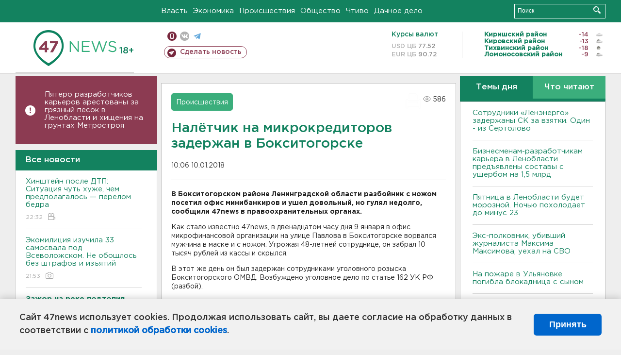

--- FILE ---
content_type: text/html; charset=UTF-8
request_url: https://47news.ru/articles/132597/
body_size: 17741
content:
<!DOCTYPE html>
<html xmlns="http://www.w3.org/1999/xhtml" prefix="og: http://ogp.me/ns#" lang="ru">
<head>
    <meta charset="UTF-8">
    <title>Налётчик на микрокредиторов задержан в Бокситогорске -- 10 января 2018 &#8250; Статьи &#8250;  47новостей из Ленинградской области</title>
    <meta name="viewport" content="width=device-width, initial-scale=1">
    <meta name="keywords" content="Ленинградская область, 47 новостей из Ленинградской области, власть, политика, бизнес, производство, общество, ЧП, происшествия, криминал, коммуникации, граница, среда обитания, досуг, культура, лесопромышленный комплекс, ЛПК Ленобласти, Северо-Европейский газопровод, СЕГ, Балтийская трубопроводная система, БТС, Бокситогорский район, Волосовский район, Волховский район, Всеволожский район, Выборгский район, Гатчинский район, Кингисеппский район, Киришский район, Кировский район, Лодейнопольский район, Ломоносовский район, Лужский район, Подпорожский район, Приозерский район, Сланцевский район, Сосновый Бор, Тихвинский район, Тосненский район, цитата дня, глас народа, 47News, Финляндия, Выборг, Форд-Всеволожск, ЛАЭС, Финский залив, Ладожское озеро, рыбаки на льдине">
    <meta name="description" content="В Бокситогорском районе Ленобласти разбойник с ножом посетил офис минибанкиров и ушел довольный, но гулял недолго.">
    <meta name="yandex-verification" content="60f81bf0b559655a">
    <meta name="yandex-verification" content="56562c0790546cc7">
    <meta name="google-site-verification" content="TFY-D1Ff-3Ecg_ZFNht2pYlTvtBeFznqqe2IVwvvYwk">
    <meta name="version" content="1.90.6">
    <meta property="og:title" content="Налётчик на микрокредиторов задержан в Бокситогорске">
    <meta property="og:type" content="article" >
    <meta property="og:url" content="https://47news.ru/articles/132597/" >
    <meta property="og:image" content="https://47news.ru//frontend/images/social/og_image.png" >
    <meta property="og:site_name" content="47 Новостей Ленинградской области" >
    <meta property="og:description" content="В Бокситогорском районе Ленобласти разбойник с ножом посетил офис минибанкиров и ушел довольный, но гулял недолго." >
        <link rel="apple-touch-icon" href="https://47news.ru/frontend/favicon/apple-touch-icon.png">
    <link rel="apple-touch-icon" sizes="57x57" href="https://47news.ru/frontend/favicon/apple-touch-icon-57x57.png">
    <link rel="apple-touch-icon" sizes="60x60" href="https://47news.ru/frontend/favicon/apple-touch-icon-60x60.png">
    <link rel="apple-touch-icon" sizes="72x72" href="https://47news.ru/frontend/favicon/apple-touch-icon-72x72.png">
    <link rel="apple-touch-icon" sizes="76x76" href="https://47news.ru/frontend/favicon/apple-touch-icon-76x76.png">
    <link rel="apple-touch-icon" sizes="114x114" href="https://47news.ru/frontend/favicon/apple-touch-icon-114x114.png">
    <link rel="apple-touch-icon" sizes="180x180" href="https://47news.ru/frontend/favicon/apple-touch-icon-180x180.png">
    <link rel="icon" type="image/png" sizes="16x16" href="https://47news.ru/frontend/favicon/favicon-16x16.png">
    <link rel="icon" type="image/png" sizes="32x32" href="https://47news.ru/frontend/favicon/favicon-32x32.png">
    <link rel="icon" type="image/png" sizes="192x192" href="https://47news.ru/frontend/favicon/android-chrome-192x192.png">
    <link rel="manifest" href="https://47news.ru/frontend/favicon/site.webmanifest">
    <link rel="mask-icon" href="https://47news.ru/frontend/favicon/safari-pinned-tab.svg" color="#1f9c75">
    <link rel="shortcut icon" href="https://47news.ru/frontend/favicon/favicon.ico">
    <meta name="msapplication-TileColor" content="#00aba9">
    <meta name="msapplication-TileImage" content="https://47news.ru/frontend/favicon/mstile-144x144.png">
    <meta name="msapplication-config" content="https://47news.ru/frontend/favicon/browserconfig.xml">
    <meta name="theme-color" content="#ffffff">
    <script>
        var timerMainBannerId = 0;
        var fqdn = '47news.ru';
        var scheme = 'https://';
        var domain_assets = 'https://47news.ru';
    </script>
            <!-- Yandex.Metrika counter -->
    <script>
        (function(m,e,t,r,i,k,a){ m[i]=m[i]||function() { (m[i].a=m[i].a||[]).push(arguments) };
            m[i].l=1*new Date();k=e.createElement(t),a=e.getElementsByTagName(t)[0],k.async=1,k.src=r,a.parentNode.insertBefore(k,a)})
        (window, document, "script", "https://mc.yandex.ru/metrika/tag.js", "ym");
        ym(5777860, "init", {
            clickmap:true,
            trackLinks:true,
            accurateTrackBounce:true,
            webvisor:true
        });
    </script>
    <noscript><div><img src="https://mc.yandex.ru/watch/5777860" style="position:absolute; left:-9999px;" alt=""></div></noscript>
    <!-- /Yandex.Metrika counter -->
    <!-- Adfox bidding -->
<script async src="https://yandex.ru/ads/system/header-bidding.js"></script>
    <script src="/frontend/adfox/adfox_bidding_main.js"></script>
<!-- Yandex Native Ads -->
<script>window.yaContextCb = window.yaContextCb || []</script>
<script src="https://yandex.ru/ads/system/context.js" async></script>
<!-- Adfox: END -->
    <script async src="https://jsn.24smi.net/smi.js" data-comment="traffic exchange network script: 24smi"></script>
    <script async src="https://cdn.tds.bid/bid.js" type="text/javascript"></script>
    <link href="/frontend/css/style.css" rel="stylesheet" type="text/css" >
    <link href="/frontend/fonts.css" rel="stylesheet" type="text/css" >
            <script src="https://47news.ru/frontend/js.jquery/jquery-1.12.4.min.js"></script>
        <script src="https://47news.ru/frontend/js.jquery/jquery.form.4.2.2.js"></script>
        <script src="https://47news.ru/frontend/js.jquery/jquery.mousewheel.js"></script>
        <script src="https://47news.ru/frontend/js.jquery/jquery.jscrollpane.min.js"></script>
        <link rel="stylesheet" href="https://47news.ru/frontend/js.jquery/jquery.jscrollpane.css" type="text/css">
        <script src="https://47news.ru/frontend/js.jquery/jquery.waitforimages.min.js"></script>
        <script src="/frontend/js.jquery/jquery.cookie.js"></script>
    <script>
        var GLOBAL_FEATURE_GREENHEAD_SCROLLABLE =  true ;
        var GLOBAL_FEATURE_BANNERHEIGHT_701 = 250;
    </script>
        <script src="/frontend/js.jquery/jquery.paginator.js?v=1.90.6"></script>
    <script src="/frontend/js/core.js?v=1.90.6"></script>
    <script src="/frontend/js/scripts.desktop.js?v=1.90.6"></script>
                    <link rel="stylesheet" href="/frontend/js.jquery/jquery.fancybox.min.css" type="text/css" >
        <script src="/frontend/js.jquery/jquery.fancybox.min.js"></script>
    <script id="greenswitcher">
        $(function(){
            $("#greenhead .district > span > a").on("click", function(){
                $("#greenhead .district .list").toggle();
            });
            $("#header, #content").on("click", function(){
                $("#greenhead .district .list").hide();
            });
        });
    </script>
</head>
<body>
<style>
    .cookie-consent {
        position: fixed;
        bottom: 0;
        left: 0;
        right: 0;
        background: #f1f1f1;
        padding: 25px 40px;
        box-shadow: 0 -2px 15px rgba(0,0,0,0.2);
        display: none;
        justify-content: space-between;
        align-items: center;
        z-index: 1000;
        min-height: 90px;
        box-sizing: border-box;
    }
    .cookie-consent-text {
        margin-right: 30px;
        font-size: 18px;
        line-height: 1.5;
        color: #333;
        flex-grow: 1;
    }
    .cookie-consent-link {
        color: #0066cc;
        text-decoration: none;
        font-weight: bold;
        white-space: nowrap;
    }
    .cookie-consent-link:hover {
        text-decoration: underline;
    }
    .cookie-consent-button {
        background: #0066cc;
        color: white;
        border: none;
        padding: 12px 24px;
        border-radius: 6px;
        cursor: pointer;
        font-size: 18px;
        font-weight: bold;
        min-width: 140px;
        transition: background 0.3s;
    }
    .cookie-consent-button:hover {
        background: #004d99;
    }
    @media (max-width: 768px) {
        .cookie-consent {
            flex-direction: column;
            padding: 20px;
            text-align: center;
        }
        .cookie-consent-text {
            margin-right: 0;
            margin-bottom: 20px;
        }
    }
</style>
<div class="cookie-consent" id="cookieConsent">
    <div class="cookie-consent-text">
        Сайт 47news использует cookies. Продолжая использовать сайт, вы даете согласие на обработку данных в соответствии с <a href="/pages/16/" class="cookie-consent-link">политикой обработки cookies</a>.
    </div>
    <button class="cookie-consent-button" id="cookieAcceptButton">Принять</button>
</div>
<script>
    document.addEventListener('DOMContentLoaded', function() {
        let cookieConsent = document.getElementById('cookieConsent');
        let acceptButton = document.getElementById('cookieAcceptButton');
        // Упрощенная проверка cookies без проблемных regexp
        function checkCookie() {
            let cookies = document.cookie.split(';');
            for(let i = 0; i < cookies.length; i++) {
                let cookie = cookies[i].trim();
                if(cookie.indexOf('cookieConsentAccepted=') === 0) {
                    return true;
                }
            }
            return false;
        }
        if(!checkCookie()) {
            console.log('consent display');
            cookieConsent.style.display = 'flex';
        }
        // Установка cookie на 6 месяцев
        function setConsentCookie() {
            let date = new Date();
            date.setMonth(date.getMonth() + 6);
            document.cookie = 'cookieConsentAccepted=true; expires=' + date.toUTCString() + '; path=/';
        }
        acceptButton.addEventListener('click', function() {
            console.log('set cookie');
            setConsentCookie();
            cookieConsent.style.display = 'none';
        });
    });
</script>
    <div
            class="abstract_banner topbanner_over_maindiv"
            data-adplace="place_701"
            data-comment="Панорама"
            style="max-height: 250px; ">
        <!--AdFox START-->
<!--47news.ru-->
<!--Площадка: 47news.ru / * / *-->
<!--Тип баннера: Панорама-->
<!--Расположение: верх страницы-->
<div id="adfox_head"></div>
<script>
    window.yaContextCb.push(()=>{
        Ya.adfoxCode.create({
            ownerId: 213964,
            containerId: 'adfox_head',
            params: {
                pp: 'g',
                ps: 'bohd',
                p2: 'fuav',
                puid1: ''
            }
        })
    })
</script>
    </div>
<div id="main">
        <div id="greenhead">
        <div class="wrapper">
                                                              <div class="menu" style="margin-left: 300px">
                <ul>
                    <li><a href="/rubrics/regime/">Власть</a></li>
                    <li><a href="/rubrics/economy/">Экономика</a></li>
                    <li><a href="/rubrics/emergency/">Происшествия</a></li>
                    <li><a href="/rubrics/society/">Общество</a></li>
                                        <li><a href="/plus/">Чтиво</a></li>                     <li><a href="/rubrics/dacha/">Дачное дело</a></li>
                                    </ul>
            </div>
            <div class="search" style="float: right">
                <form action="/search/" method="get">
                    <div class="input">
                        <input type="text" name="query" placeholder="Поиск" >
                        <button>Искать</button>
                    </div>
                </form>
            </div>
        </div>
    </div>
        <div id="header">
        <div class="wrapper">
            <div class="logo">
                <a href="/"><img src="https://47news.ru/frontend/images/logo_site.png" alt="Логотип 47 новостей"></a>
            </div>
            <div class="h18">
                <span style="vertical-align: sub; font-size: smaller">18+</span>
            </div>
            <div class="nets">
                <div class="fline">
                    <a href="https://m.47news.ru/?usemobile=1&noredir=1" class="mobile">Мобильная версия</a>
                    <a href="https://vk.com/news47rus" class="vk">вконтакте</a>
                    <a href="https://t.me/allnews47" class="tg">телеграм</a>
                                    </div>
                <div class="sline">
                    <a href="/articles/manage/" class="makenews">Сделать новость</a>
                </div>
            </div>
            <div class="currency">
                <span class="title">Курсы валют</span>
                <span class="row"><span>USD ЦБ</span> 77.52</span>
                <span class="row"><span>EUR ЦБ</span> 90.72</span>
            </div>
            <div class="weather">
                                    <ul>
                                                                                    <li>
                                    <b>Киришский район</b><span class="temp">-14</span><span class="i"><img width="15" src="https://47news.ru/frontend/images/weather/26n.png" alt="" ></span>
                                </li>
                                                                                                                <li>
                                    <b>Кировский район</b><span class="temp">-13</span><span class="i"><img width="15" src="https://47news.ru/frontend/images/weather/27n.png" alt="" ></span>
                                </li>
                                                                                                                <li>
                                    <b>Тихвинский район</b><span class="temp">-18</span><span class="i"><img width="15" src="https://47news.ru/frontend/images/weather/31n.png" alt="" ></span>
                                </li>
                                                                                                                <li>
                                    <b>Ломоносовский район</b><span class="temp">-9</span><span class="i"><img width="15" src="https://47news.ru/frontend/images/weather/27n.png" alt="" ></span>
                                </li>
                                                                                                                                                                                                                                                                                                                                                                                                                                                                                                                                                                                                                                                                                                                                                                                                                                                                                    </ul>
                            </div>
            <div class="clearfix"></div>
        </div>
    </div>
    <div id="content">
        <div class="wrapper">
                                    <div id="leftcol">
                                                                        <div class="notice" id="leftcol-notice">
                        <a href="/articles/281695/">Пятеро разработчиков карьеров арестованы за грязный песок в Ленобласти и хищения на грунтах Метростроя</a>
                    </div>
                                <a href="/articles/"><h3 class="ghead">Все новости</h3></a>
                <ul class="newslist verticalscrollplace">
                    		<li>
		<a href="/articles/281700/">
							Хинштейн после ДТП: Ситуация чуть хуже, чем предполагалось — перелом бедра
									<span class="cdate">
				22:32
								<span class="rep_icon"><img src="https://47news.ru/frontend/images/icons/ico_video.png"></span>			</span>
		</a>
	</li>
		<li>
		<a href="/articles/281699/">
							Экомилиция изучила 33 самосвала под Всеволожском. Не обошлось без штрафов и изъятий
									<span class="cdate">
				21:53
				<span class="rep_icon"><img src="https://47news.ru/frontend/images/icons/ico_photo.png"></span>							</span>
		</a>
	</li>
		<li>
		<a href="/articles/281698/">
							<b>Зажор на реке подтопил хозпостройки в деревне Большой Сабск</b>
									<span class="cdate">
				21:31
								<span class="rep_icon"><img src="https://47news.ru/frontend/images/icons/ico_video.png"></span>			</span>
		</a>
	</li>
		<li class="noborder">
		<a href="/articles/281697/">
							Белорус пытался взломать иномарку в Петербурге. Но сначала — почистил от снега
									<span class="cdate">
				20:52
				<span class="rep_icon"><img src="https://47news.ru/frontend/images/icons/ico_photo.png"></span>							</span>
		</a>
	</li>
			    <div
            class="abstract_banner b-block"
            data-adplace="place_201"
            data-comment="201"
            style="max-height: 400px; max-width: 240px;">
        <!--AdFox START-->
<!--47news.ru-->
<!--Площадка: 47news.ru / * / *-->
<!--Тип баннера: 240х400 слева-1-->
<!--Расположение: слева-1-->
<div id="adfox_163422008296913012"></div>
<script>
    window.yaContextCb.push(()=>{
        Ya.adfoxCode.create({
            ownerId: 213964,
            containerId: 'adfox_163422008296913012',
            params: {
                pp: 'jzf',
                ps: 'bohd',
                p2: 'foxk',
                puid1: ''
            }
        })
    })
</script>
<!-- 47news - RU - Adblocking - 300x600 -->
<!-- Invocation banner code for the requested adslot -->
<div id='crt-1293304-1'>
<script type='text/javascript'>callAdblock('crt-1293304-1',1293304,300,600);</script>
</div>
    </div>
		<li>
		<a href="/articles/281696/">
							Завершен ремонт в инфекционном отделении Волховской больницы. Лечебные боксы стали автономными
									<span class="cdate">
				20:30
											</span>
		</a>
	</li>
		<li>
		<a href="/articles/281694/">
							В Сосновом Бору новорожденных щенков выбросили в пакете на мороз
									<span class="cdate">
				20:12
				<span class="rep_icon"><img src="https://47news.ru/frontend/images/icons/ico_photo.png"></span>							</span>
		</a>
	</li>
		<li>
		<a href="/articles/281695/">
							<b>Пятеро разработчиков карьеров арестованы за грязный песок в Ленобласти и хищения на грунтах Метростроя</b>
									<span class="cdate">
				19:51
				<span class="rep_icon"><img src="https://47news.ru/frontend/images/icons/ico_photo.png"></span>				<span class="rep_icon"><img src="https://47news.ru/frontend/images/icons/ico_video.png"></span>			</span>
		</a>
	</li>
		<li>
		<a href="/articles/281690/">
							В школе Мурино заработает вход по биометрии 
									<span class="cdate">
				19:29
								<span class="rep_icon"><img src="https://47news.ru/frontend/images/icons/ico_video.png"></span>			</span>
		</a>
	</li>
		<li>
		<a href="/articles/281693/">
							Поджигателю иномарки в Сестрорецке назначили запрет определенных действий
									<span class="cdate">
				19:11
											</span>
		</a>
	</li>
		<li>
		<a href="/articles/281692/">
							<b>Посредник изолирован дома за полмиллиона взяток сотрудникам Ленэнерго</b>
									<span class="cdate">
				18:58
											</span>
		</a>
	</li>
		<li>
		<a href="/articles/281689/">
							От коньков до волейбола. Чем заняться в Ленобласти на выходных
									<span class="cdate">
				18:28
											</span>
		</a>
	</li>
		<li>
		<a href="/articles/281688/">
							"На выходных обещают до минус 25". "Ночлежка" собирает спасательные одеяла для бездомных в Петербурге и Москве
									<span class="cdate">
				18:10
											</span>
		</a>
	</li>
		<li>
		<a href="/articles/281687/">
							Макрон: В Средиземном море задержан танкер, следовавший из России
									<span class="cdate">
				17:59
											</span>
		</a>
	</li>
		<li>
		<a href="/articles/281686/">
							Глава Кузбасса после гибели младенцев в роддоме упрекнул матерей во вредных привычках
									<span class="cdate">
				17:37
											</span>
		</a>
	</li>
		<li>
		<a href="/articles/281685/">
							Лурье получила квартиру, но будет дальше судиться с Долиной
									<span class="cdate">
				17:14
											</span>
		</a>
	</li>
		<li>
		<a href="/articles/281684/">
							<b>Сотрудники «Ленэнерго» задержаны СК за взятки. Один - из Сертолово</b>
									<span class="cdate">
				16:55
											</span>
		</a>
	</li>
		<li>
		<a href="/articles/281681/">
							В Кудрово открывается детсад для 110 воспитанников
									<span class="cdate">
				16:25
											</span>
		</a>
	</li>
		<li>
		<a href="/articles/281679/">
							Полеты без паспорта между Шереметьево и Пулково разрешат 1 июня. Но это эксперимент
									<span class="cdate">
				16:10
											</span>
		</a>
	</li>
		<li>
		<a href="/articles/281676/">
							Второе ЧП в Татарстане. Лицеист подмешал химию в газировку и угостил одноклассников
									<span class="cdate">
				15:54
											</span>
		</a>
	</li>
		<li>
		<a href="/articles/281678/">
							Возбуждено дело после смертельного конфликта в петербургском "Сити Молле". Камера сняла, что предшествовало этому 
									<span class="cdate">
				15:40
								<span class="rep_icon"><img src="https://47news.ru/frontend/images/icons/ico_video.png"></span>			</span>
		</a>
	</li>
		<li>
		<a href="/articles/281677/">
							<b>Бизнесменам-разработчикам карьера в Ленобласти предъявлены составы с ущербом на 1,5 млрд</b>
									<span class="cdate">
				15:25
								<span class="rep_icon"><img src="https://47news.ru/frontend/images/icons/ico_video.png"></span>			</span>
		</a>
	</li>
		<li>
		<a href="/articles/281675/">
							В Петербурге арестовали водителя, сбившего с ног инспектора (видео) 
									<span class="cdate">
				15:05
								<span class="rep_icon"><img src="https://47news.ru/frontend/images/icons/ico_video.png"></span>			</span>
		</a>
	</li>
		<li>
		<a href="/articles/281674/">
							<b>Пятница в Ленобласти будет морозной. Ночью похолодает до минус 23</b>
									<span class="cdate">
				14:50
				<span class="rep_icon"><img src="https://47news.ru/frontend/images/icons/ico_photo.png"></span>							</span>
		</a>
	</li>
		<li>
		<a href="/articles/281673/">
							Устроивший ЧП в лицее в Нижнекамске в больнице. Перед нападением на работницу у него произошел конфликт
									<span class="cdate">
				14:36
				<span class="rep_icon"><img src="https://47news.ru/frontend/images/icons/ico_photo.png"></span>							</span>
		</a>
	</li>
		<li>
		<a href="/articles/281671/">
							Хинштейн попал в ДТП. Машину занесло и выбросило на обочину
									<span class="cdate">
				13:58
				<span class="rep_icon"><img src="https://47news.ru/frontend/images/icons/ico_photo.png"></span>							</span>
		</a>
	</li>
		<li>
		<a href="/articles/281670/">
							<b>Экс-полковник, убивший журналиста Максима Максимова, уехал на СВО</b>
									<span class="cdate">
				13:40
											</span>
		</a>
	</li>
		<li>
		<a href="/articles/281669/">
							<b>НЭО ищет того, кто изучит участок у Таменгонта на предмет строительства комплекса по переработке отходов</b>
									<span class="cdate">
				13:26
											</span>
		</a>
	</li>
		<li>
		<a href="/articles/281668/">
							В Кронштадте планируют проводить испытания беспилотных авиасистем
									<span class="cdate">
				13:15
											</span>
		</a>
	</li>
		<li>
		<a href="/articles/281667/">
							Среди погибших при столкновении поездов в Испании оказалась россиянка
									<span class="cdate">
				12:59
											</span>
		</a>
	</li>
		<li>
		<a href="/articles/281665/">
							Песков: Перечисляемый РФ в "Совет мира" $1 млрд должен пойти на восстановление Палестины
									<span class="cdate">
				12:45
											</span>
		</a>
	</li>
		<li>
		<a href="/articles/281666/">
							<b>На пожаре в Ульяновке погибла блокадница с сыном</b>
									<span class="cdate">
				12:32
				<span class="rep_icon"><img src="https://47news.ru/frontend/images/icons/ico_photo.png"></span>							</span>
		</a>
	</li>
		<li>
		<a href="/articles/281664/">
							Переговоры Путина с Уиткоффом и Кушнером начнутся поздно и могут уйти в ночь
									<span class="cdate">
				12:28
											</span>
		</a>
	</li>
		<li>
		<a href="/articles/281662/">
							В Ленобласти беременные смогут бесплатно пройти неинвазивное пренатальное тестирование
									<span class="cdate">
				11:40
											</span>
		</a>
	</li>
		<li>
		<a href="/articles/281661/">
							 "OBI Россия" станет "DOM Лента"
									<span class="cdate">
				11:25
											</span>
		</a>
	</li>
		<li>
		<a href="/articles/281660/">
							Заметил прохожий. Полиция задержала поджигателя иномарки в Сестрорецке
									<span class="cdate">
				11:10
											</span>
		</a>
	</li>
		<li>
		<a href="/articles/281659/">
							<b>В Петербурге школьница залила мужчину перцовкой за замечание и попала под уголовное дело</b>
									<span class="cdate">
				10:58
											</span>
		</a>
	</li>
		<li>
		<a href="/articles/281657/">
							Один человек попал в больницу после пожара в поселке Кингисеппский. Просто загорелся матрас
									<span class="cdate">
				10:40
											</span>
		</a>
	</li>
		<li>
		<a href="/articles/281658/">
							<b>ЧП в Нижнекамске. Ученик взорвал петарды в лицее и ранил уборщицу</b>
									<span class="cdate">
				10:26
				<span class="rep_icon"><img src="https://47news.ru/frontend/images/icons/ico_photo.png"></span>							</span>
		</a>
	</li>
		<li>
		<a href="/articles/281656/">
							СМИ: Трамп может предложить жителям Гренландии по 1 млн долларов
									<span class="cdate">
				10:16
											</span>
		</a>
	</li>
		<li>
		<a href="/articles/281655/">
							<b>В "самой идеальной деревне Ленобласти" задержали курьера — пособника мошенников</b>
									<span class="cdate">
				09:53
				<span class="rep_icon"><img src="https://47news.ru/frontend/images/icons/ico_photo.png"></span>							</span>
		</a>
	</li>
		<li>
		<a href="/articles/281654/">
							<b>Генконсульство подтвердило, что в Босфоре нашли тело пловца Николая Свечникова</b>
									<span class="cdate">
				09:34
				<span class="rep_icon"><img src="https://47news.ru/frontend/images/icons/ico_photo.png"></span>							</span>
		</a>
	</li>
		<li>
		<a href="/articles/281653/">
							Силу пожаротушения наблюдали у Детской школы искусств во Всеволожске
									<span class="cdate">
				09:14
				<span class="rep_icon"><img src="https://47news.ru/frontend/images/icons/ico_photo.png"></span>							</span>
		</a>
	</li>
		<li>
		<a href="/articles/281652/">
							<b>После смертельного конфликта в петербургском "Сити Молле" ищут охранника</b>
									<span class="cdate">
				09:01
											</span>
		</a>
	</li>
		<li>
		<a href="/articles/281651/">
							<b>Москалькова: В Курской области нашли более 520 тел погибших</b>
									<span class="cdate">
				08:41
											</span>
		</a>
	</li>
		<li>
		<a href="/articles/281646/">
							В Раздолье отметила 91-летие узница фашизма
									<span class="cdate">
				00:37
				<span class="rep_icon"><img src="https://47news.ru/frontend/images/icons/ico_photo.png"></span>							</span>
		</a>
	</li>
		<li>
		<a href="/articles/281628/">
							Иностранцев, служивших в российской армии, хотят защитить от депортации
									<span class="cdate">
				00:15
											</span>
		</a>
	</li>
		<li>
		<a href="/articles/281650/">
							Погибших после удара ВСУ в Краснодарском крае стало больше
									<span class="cdate">
				23:46, 21.01.2026
											</span>
		</a>
	</li>
		<li>
		<a href="/articles/281645/">
							В карьере под Выборгом опять будут взрывы
									<span class="cdate">
				23:32, 21.01.2026
											</span>
		</a>
	</li>
		<li>
		<a href="/articles/281649/">
							<b>Путин: замороженные в США активы РФ пойдут на «Совет мира» и восстановление территорий, пострадавших при СВО</b>
									<span class="cdate">
				23:16, 21.01.2026
								<span class="rep_icon"><img src="https://47news.ru/frontend/images/icons/ico_video.png"></span>			</span>
		</a>
	</li>
		<li>
		<a href="/articles/281647/">
							Продлить часы работы детсадов. Путин предложил проработать этот вопрос
									<span class="cdate">
				22:55, 21.01.2026
											</span>
		</a>
	</li>
		<li>
		<a href="/articles/281648/">
							Двое погибли, горят резервуары с нефтепродуктами. Краснодарский край подвергся атаке
									<span class="cdate">
				22:29, 21.01.2026
											</span>
		</a>
	</li>
		<li>
		<a href="/articles/281644/">
							Путин потребовал быстрее запускать систему выплаты семьям единого пособия
									<span class="cdate">
				22:11, 21.01.2026
				<span class="rep_icon"><img src="https://47news.ru/frontend/images/icons/ico_photo.png"></span>							</span>
		</a>
	</li>
		<li>
		<a href="/articles/281639/">
							Законодатели Казахстана планируют запретить детям появляться в соцсетях
									<span class="cdate">
				21:56, 21.01.2026
											</span>
		</a>
	</li>
		<li>
		<a href="/articles/281633/">
							Госдума может ужесточить наказание за экономические преступления
									<span class="cdate">
				21:31, 21.01.2026
											</span>
		</a>
	</li>
		<li>
		<a href="/articles/281643/">
							Трамп считает, что Россия и Украина близки к мирной сделке
									<span class="cdate">
				21:14, 21.01.2026
											</span>
		</a>
	</li>
		<li>
		<a href="/articles/281635/">
							В России уже полгода замедляют Telegram
									<span class="cdate">
				20:58, 21.01.2026
											</span>
		</a>
	</li>
		<li>
		<a href="/articles/281642/">
							<b>В Петербурге нашли авиабомбу. Показываем процесс от транспортировки до уничтожения</b>
									<span class="cdate">
				20:30, 21.01.2026
				<span class="rep_icon"><img src="https://47news.ru/frontend/images/icons/ico_photo.png"></span>				<span class="rep_icon"><img src="https://47news.ru/frontend/images/icons/ico_video.png"></span>			</span>
		</a>
	</li>
		<li>
		<a href="/articles/281641/">
							Путин поручил Минстрою взяться за заснеженную Камчатку
									<span class="cdate">
				20:12, 21.01.2026
				<span class="rep_icon"><img src="https://47news.ru/frontend/images/icons/ico_photo.png"></span>							</span>
		</a>
	</li>
		<li>
		<a href="/articles/281632/">
							В Петербурге встретили первый самолет из Марокко. Рейсы будут три раза в неделю
									<span class="cdate">
				19:59, 21.01.2026
				<span class="rep_icon"><img src="https://47news.ru/frontend/images/icons/ico_photo.png"></span>							</span>
		</a>
	</li>
		<li>
		<a href="/articles/281640/">
							<b>Спасатели продолжают работать на месте сгоревшего ангара в Тельмана</b>
									<span class="cdate">
				19:25, 21.01.2026
								<span class="rep_icon"><img src="https://47news.ru/frontend/images/icons/ico_video.png"></span>			</span>
		</a>
	</li>
		<li>
		<a href="/articles/281638/">
							ФК "Ленинградец" вничью сыграл с "Волгой" на сборах в Турции
									<span class="cdate">
				19:09, 21.01.2026
				<span class="rep_icon"><img src="https://47news.ru/frontend/images/icons/ico_photo.png"></span>							</span>
		</a>
	</li>
		<li>
		<a href="/articles/281611/">
							<b>Показывать в плохом виде - неправильно. Фотографов попросили уйти с балкона в Госдуме, откуда видно депутатов</b>
									<span class="cdate">
				18:57, 21.01.2026
											</span>
		</a>
	</li>
		<li>
		<a href="/articles/281637/">
							В Тельмана после пожара искали в воздухе фенол, сажу и другие загрязняющие вещества
									<span class="cdate">
				18:41, 21.01.2026
											</span>
		</a>
	</li>
		<li>
		<a href="/articles/281627/">
							Комитет по дорожному хозяйству проверил, как убирают снег в Кировском районе
									<span class="cdate">
				18:23, 21.01.2026
								<span class="rep_icon"><img src="https://47news.ru/frontend/images/icons/ico_video.png"></span>			</span>
		</a>
	</li>
		<li>
		<a href="/articles/281634/">
							<b>Водителю стало плохо на КАД Петербурга. Он скончался в скорой </b>
									<span class="cdate">
				18:10, 21.01.2026
											</span>
		</a>
	</li>
		<li>
		<a href="/articles/281631/">
							Трамп о Гренландии: США не будут применять силу 
									<span class="cdate">
				17:51, 21.01.2026
											</span>
		</a>
	</li>
		<li>
		<a href="/articles/281630/">
							<b>Дрозденко рассказал, почему не начинается стройка метро до Кудрово</b>
									<span class="cdate">
				17:40, 21.01.2026
											</span>
		</a>
	</li>
		<li>
		<a href="/articles/281626/">
							18 домов, девять машин и сотни миллионов экс-замначальника ГУ ФСИН Петербурга и Ленобласти передадут государству
									<span class="cdate">
				17:25, 21.01.2026
											</span>
		</a>
	</li>
		<li>
		<a href="/articles/281625/">
							В поселке Ромашки простятся с бойцом. Он скончался после ранения 
									<span class="cdate">
				17:15, 21.01.2026
				<span class="rep_icon"><img src="https://47news.ru/frontend/images/icons/ico_photo.png"></span>							</span>
		</a>
	</li>
		<li>
		<a href="/articles/281624/">
							Губернатор Ленобласти – о Гатчине: «Я уже переехал. У меня там свой кабинет»
									<span class="cdate">
				17:00, 21.01.2026
											</span>
		</a>
	</li>
		<li>
		<a href="/articles/281623/">
							«Это и так с барского плеча». Губернатор Ленобласти рассказал о реставрации Выборга
									<span class="cdate">
				16:52, 21.01.2026
											</span>
		</a>
	</li>
		<li>
		<a href="/articles/281622/">
							«Отличников и так поощряют». Губернатор Ленобласти рассказал, кому государство должно дарить подарки на Новый год
									<span class="cdate">
				16:45, 21.01.2026
											</span>
		</a>
	</li>
		<li>
		<a href="/articles/281621/">
							На полигоне под Гатчиной будет зелёный холм, а не парк развлечений
									<span class="cdate">
				16:36, 21.01.2026
											</span>
		</a>
	</li>
		<li>
		<a href="/articles/281620/">
							<b>Дрозденко объяснил, почему сменил руководство комитета по транспорту</b>
									<span class="cdate">
				16:26, 21.01.2026
											</span>
		</a>
	</li>
		<li>
		<a href="/articles/281616/">
							Дрозденко показал и расшифровал логотип 100-летия Ленинградской области
									<span class="cdate">
				16:17, 21.01.2026
				<span class="rep_icon"><img src="https://47news.ru/frontend/images/icons/ico_photo.png"></span>							</span>
		</a>
	</li>
		<li>
		<a href="/articles/281619/">
							<b>Дрозденко: возможностей "застолбить и на халяву получить" землю все меньше</b>
									<span class="cdate">
				16:08, 21.01.2026
											</span>
		</a>
	</li>
		<li>
		<a href="/articles/281618/">
							Учительница, обвиняемая в совращении школьников в Петербурге, находится в психиатрической больнице 
									<span class="cdate">
				16:05, 21.01.2026
											</span>
		</a>
	</li>
		<li>
		<a href="/articles/281617/">
							Дрозденко признался, что не сам отвечает в соцсетях
									<span class="cdate">
				15:55, 21.01.2026
											</span>
		</a>
	</li>
		<li>
		<a href="/articles/281614/">
							<b>Дрозденко назвал завод Ленобласти, где есть сложности</b>
									<span class="cdate">
				15:42, 21.01.2026
											</span>
		</a>
	</li>
		<li>
		<a href="/articles/281615/">
							<b>Как заходили за взятками «Ленэнерго» на полмиллиона. Задержаны двое </b>
									<span class="cdate">
				15:38, 21.01.2026
								<span class="rep_icon"><img src="https://47news.ru/frontend/images/icons/ico_video.png"></span>			</span>
		</a>
	</li>
		<li>
		<a href="/articles/281613/">
							<b>Сбежал из военного госпиталя и получил пулю в колено в Коммунаре - видео задержания человека с ножом</b>
									<span class="cdate">
				15:30, 21.01.2026
								<span class="rep_icon"><img src="https://47news.ru/frontend/images/icons/ico_video.png"></span>			</span>
		</a>
	</li>
		<li>
		<a href="/articles/281612/">
							<b>Глава Ленобласти хочет заставить депутатов работать. Хотя бы перед выборами</b>
									<span class="cdate">
				15:20, 21.01.2026
											</span>
		</a>
	</li>
		<li>
		<a href="/articles/281610/">
							Муниципальную реформу Ленобласти немного подвинули. Теперь – до 2030 года
									<span class="cdate">
				15:13, 21.01.2026
											</span>
		</a>
	</li>
		<li>
		<a href="/articles/281608/">
							Губернатор Ленобласти хочет введения заградительных пошлин на корунд и ферросплав
									<span class="cdate">
				15:07, 21.01.2026
											</span>
		</a>
	</li>
		<li>
		<a href="/articles/281609/">
							<b>На обысках в «Ленэнерго» в Петербурге ищут полмиллиона взятки за свет для недвижимости и билбордов</b>
									<span class="cdate">
				14:58, 21.01.2026
											</span>
		</a>
	</li>
		<li>
		<a href="/articles/281607/">
							Дрозденко о взаимоотношениях с Газпромом: «Мы не халявщики, а партнёры»
									<span class="cdate">
				14:50, 21.01.2026
											</span>
		</a>
	</li>
		<li>
		<a href="/articles/281606/">
							<b>"Волшебства здесь не может быть". Губернатор Ленобласти предрек повышение цен на капремонт</b>
									<span class="cdate">
				14:41, 21.01.2026
				<span class="rep_icon"><img src="https://47news.ru/frontend/images/icons/ico_photo.png"></span>							</span>
		</a>
	</li>
		<li>
		<a href="/articles/281605/">
							<b>Дрозденко намекнул, что сосед-губернатор Филимонов повлиял на алкостатистику Ленобласти</b>
									<span class="cdate">
				14:31, 21.01.2026
											</span>
		</a>
	</li>
		<li>
		<a href="/articles/281602/">
							<b>Стала известна дата встречи Уиткоффа и Путина</b>
									<span class="cdate">
				14:22, 21.01.2026
											</span>
		</a>
	</li>
		<li>
		<a href="/articles/281603/">
							Банки смогут отказаться от проверки целевого использования ряда кредитов
									<span class="cdate">
				14:07, 21.01.2026
											</span>
		</a>
	</li>
		<li>
		<a href="/articles/281601/">
							<b>В Ленобласти усилится мороз</b>
									<span class="cdate">
				13:52, 21.01.2026
				<span class="rep_icon"><img src="https://47news.ru/frontend/images/icons/ico_photo.png"></span>							</span>
		</a>
	</li>
		<li>
		<a href="/articles/281599/">
							Безработный c перцовым баллончиком вырвал сумку у женщины в Тосно
									<span class="cdate">
				13:28, 21.01.2026
											</span>
		</a>
	</li>
		<li>
		<a href="/articles/281600/">
							<b>У задержанного за грязный карьер в Ленобласти нашли паспорт Украины и бумаги на виллу в Прибалтике</b>
									<span class="cdate">
				13:26, 21.01.2026
											</span>
		</a>
	</li>
		<li>
		<a href="/articles/281598/">
							<b>Здание обрушилось в Новосибирске, известно о двоих пострадавших</b>
									<span class="cdate">
				13:12, 21.01.2026
				<span class="rep_icon"><img src="https://47news.ru/frontend/images/icons/ico_photo.png"></span>							</span>
		</a>
	</li>
		<li>
		<a href="/articles/281597/">
							Минобрнауки: Аспирантура будет отдельным уровнем профессионального образования
									<span class="cdate">
				13:00, 21.01.2026
											</span>
		</a>
	</li>
		<li>
		<a href="/articles/281596/">
							Полиция Петербурга задержала карманника, сорвавшего миллионный куш в баре
									<span class="cdate">
				12:41, 21.01.2026
											</span>
		</a>
	</li>
		<li>
		<a href="/articles/281595/">
							В Соцфонде рассказали, какие выплаты проиндексируют в феврале
									<span class="cdate">
				12:30, 21.01.2026
											</span>
		</a>
	</li>
		<li>
		<a href="/articles/281592/">
							Раскопки у Новой Бури вскрыли конфликт религий
									<span class="cdate">
				12:06, 21.01.2026
				<span class="rep_icon"><img src="https://47news.ru/frontend/images/icons/ico_photo.png"></span>							</span>
		</a>
	</li>
		<li>
		<a href="/articles/281594/">
							Судимый житель Колпино избил свою бабушку ради 8 тысяч рублей
									<span class="cdate">
				11:45, 21.01.2026
											</span>
		</a>
	</li>
		<li>
		<a href="/articles/281593/">
							Леноблводоканал устранил пять крупных утечек в Кингисеппе
									<span class="cdate">
				11:30, 21.01.2026
											</span>
		</a>
	</li>
                </ul>
                <a href="/articles/"><h3 class="ghead">Все новости</h3></a>
            </div>
            <div class="centercol">
                                                    <div class="middlecol">
                            <div
            class="abstract_banner m14 b-block"
            data-adplace="place_404"
            data-comment="404"
            style=" ">
        <!--AdFox START-->
<!--47news.ru-->
<!--Площадка: 47news.ru / * / *-->
<!--Тип баннера: 608х100 страницы шапки-->
<!--Расположение: <верх страницы>-->
<div id="adfox_150421594263481305"></div>
<script>
window.yaContextCb.push(()=>{
    window.Ya.adfoxCode.create({
        ownerId: 213964,
        containerId: 'adfox_150421594263481305',
        params: {
            pp: 'g',
            ps: 'bohd',
            p2: 'frqd'
        }
    })
});
</script>
    </div>
                                                				<div class="centerblock m20">
		<div class="article-full" id="the_article">
			<script type="application/ld+json">{"@context":"https://schema.org","@type":"NewsArticle","headline":"Налётчик на микрокредиторов задержан в Бокситогорске","description":"В Бокситогорском районе Ленобласти разбойник с ножом посетил офис минибанкиров и ушел довольный, но гулял недолго.","mainEntityOfPage":{"@type":"WebPage","@id":"https://47news.ru/articles/132597/"},"dateModified":"2018-01-10T10:06:00+03:00","datePublished":"2018-01-10T10:06:00+03:00","publisher":{"@type":"Organization","name":"47news.ru","logo":{"@type":"ImageObject","url":"https://47news.ru/frontend/images/logo_site.png","height":74,"width":171}}}</script>
						<div class="article-head line">
				<div class="fl">
																		<span class="rubric"><a href="/rubrics/emergency/">Происшествия</a></span>
															</div>
												<div style="float: right; display: inline-block">
					<a href="/articles:print/132597/" rel="nofollow" style="display: inline-block">
						<img class="icon-printer-hover-display" src="/frontend/images/icons/printer-icon.svg" width="32" height="32" alt="">
					</a>
					<span id="article_nviews_wrapper" style="display: none; font-size: 14px">
						<svg width="16" height="16" viewBox="0 0 24 24" fill="none"><path d="M12 19C7.10988 19 3.52823 16.581 1 11.4946C3.52823 6.41901 7.10988 4 12 4C16.8901 4 20.4718 6.41901 23 11.5054C20.4718 16.581 16.8901 19 12 19Z" stroke="currentColor" stroke-linecap="round" stroke-linejoin="round"></path><circle cx="12.0938" cy="11.5" r="3.5" stroke="currentColor" stroke-linecap="round" stroke-linejoin="round"></circle></svg>
						<span id="article_nviews_data" style="vertical-align: top" title="Всего: 585, за сутки: 0, сегодня: 0">585</span>
					</span>
				</div>
								<div class="clearfix-both"></div>
				<h1>Налётчик на микрокредиторов задержан в Бокситогорске</h1>
				<span class="cdate">10:06 10.01.2018</span>
											</div>
			<div class="article-text">
				<p><strong>В Бокситогорском районе Ленинградской области разбойник с ножом посетил офис минибанкиров и ушел довольный, но гулял недолго, сообщили 47news в правоохранительных органах.</strong></p>
<p>Как стало известно 47news, в двенадцатом часу дня 9 января в офис микрофинансовой организации на улице Павлова в Бокситогорске ворвался мужчина в маске и с ножом. Угрожая 48-летней сотруднице, он забрал 10 тысяч рублей из кассы и скрылся.</p>
<p>В этот же день он был задержан сотрудниками уголовного розыска Бокситогорского ОМВД. Возбуждено уголовное дело по статье 162 УК РФ (разбой).</p>
			</div>
			<div class="clearfix"></div>
			<div class="social">
    <script src="https://yastatic.net/es5-shims/0.0.2/es5-shims.min.js"></script>
    <script src="https://yastatic.net/share2/share.js"></script>
    <div class="ya-share2" data-curtain data-services="vkontakte,odnoklassniki,lj,telegram"></div> </div>
			<div class="clearfix-both"></div>
			<p class="text-after-article text-after-article-mobile">
				Чтобы первыми узнавать о главных событиях в Ленинградской области - подписывайтесь на <a href="https://telegram.me/allnews47" rel="nofollow" target="_blank">канал 47news в Telegram</a>
							</p>
							<div class="article-hint">
					Увидели опечатку? Сообщите через форму <a href="/articles/manage/?type=error&article=132597">обратной связи</a>.
				</div>
					</div>
	</div>
	    <div
            class="abstract_banner m20 b-block"
            data-adplace="place_501"
            data-comment="501"
            style=" ">
        <!--AdFox START-->
<!--47news.ru-->
<!--Площадка: 47news.ru / все страницы сайта / 608х300 над комментариями-->
<!--Категория: <не задана>-->
<!--Тип баннера: 608х300 над комментариями-->
<div id="adfox_152648188356744851"></div>
<script>
window.yaContextCb.push(()=>{
    window.Ya.adfoxCode.create({
        ownerId: 213964,
        containerId: 'adfox_152648188356744851',
        params: {
            p1: 'bxkzu',
            p2: 'fqcz',
            puid1: ''
        }
    })
});
</script>
<!-- 47news - RU - Adblocking - 600x300 -->
<!-- Invocation banner code for the requested adslot -->
<div id='crt-1293305'>
	<script type='text/javascript'>callAdblock('crt-1293305',1293305,600,300);</script>
</div>
    </div>
    <!-- Traffic exchange network widget: 24СМИ -->
<div class="smi24__informer smi24__auto" data-smi-blockid="29243"></div>
<div class="smi24__informer smi24__auto" data-smi-blockid="29244"></div>
<script>(window.smiq = window.smiq || []).push({ });</script>
<!-- Traffic exchange network widget: end -->
        <div id="pvw-id" data-comment="TDS recommendation widget (desktop)">
        <script>
            if (window.defineRecWidget){
                window.defineRecWidget({
                    containerId: "pvw-id",
                    plId: "6167",
                    prId: "6167-76",
                    product: "wpvw",
                })
            }else{
                window.recWait = window.recWait || [];
                window.recWait.push({
                    containerId: "pvw-id",
                    plId: "6167",
                    prId: "6167-76",
                    product: "wpvw",
                })
            }
        </script>
    </div>
		<!-- Yandex Native Ads C-A-63504-25 -->
<div id="id-C-A-63504-25" data-comment="yandex recomendations"></div>
<script>
    window.yaContextCb.push(()=>{
        Ya.Context.AdvManager.renderWidget({
            renderTo: 'id-C-A-63504-25',
            blockId: 'C-A-63504-25'
        })
    });
</script>
<!-- end: Yandex Native Ads C-A-63504-25 -->
	    <script>
    document.addEventListener('DOMContentLoaded', function() {
        const today = new Date().toJSON().slice(0,10).replace(/-/g,''); // ГГГГММДД
        const item_id = 132597;
        const item_type = 'article';
        const cookie_name = 'article[132597]';
        let is_visited = localStorage.getItem(cookie_name);
        let show_nviews_eye =  true ;
        if (is_visited !== today) {
            is_visited = null;
        }
        // Создаем данные для отправки
        const formData = new FormData();
        formData.append('id', item_id);
        formData.append('item_type', item_type);
        formData.append('cookie_name', cookie_name);
        formData.append('is_visited', (is_visited === null) ? 0 : 1);
        // Выполняем запрос
        fetch('/who/collect/', {
            method: 'POST',
            /* этот заголовок нужен потому что в index.php обработчик определяется по заголовку */
            headers: {
                'X-Requested-With': 'XMLHttpRequest'
            },
            body: formData
        })
            .then(response => {
                if (!response.ok) {
                    throw new Error(`HTTP error! status: ${ response.status }`);
                }
                return response.json();
            })
            .then(response => {
                if (response.status === 'install') {
                    localStorage.setItem(cookie_name, today);
                    console.log('First unique visit, localStorage value installed');
                } else if (response.status === 'visit') {
                    console.log('Non-unique visit, tracked');
                } else {
                    console.log('Error, response is: ', response);
                }
                // обновление глазика
                if (show_nviews_eye && response.nviews) {
                    const articleNviewsData = document.getElementById('article_nviews_data');
                    if (articleNviewsData) {
                        articleNviewsData.textContent = response.nviews;
                        articleNviewsData.setAttribute('title', `Всего: ${ response.nviews }, за сутки: ${ response.nviews_day }, сегодня: ${ response.nviews_today }`);
                    }
                    const articleNviewsWrapper = document.getElementById('article_nviews_wrapper');
                    if (articleNviewsWrapper) {
                        articleNviewsWrapper.style.display = 'inline-block';
                    }
                }
            })
            .catch(error => {
                console.error('Error fetching data:', error);
            });
    });
</script>
                            <div
            class="abstract_banner m20 b-block"
            data-adplace="place_403"
            data-comment="403"
            style=" ">
        <!--AdFox START-->
<!--47news.ru-->
<!--Площадка: 47news.ru / * / *-->
<!--Тип баннера: Перетяжка 100%-->
<!--Расположение: <низ страницы>-->
<div id="adfox_149191617258147182"></div>
<script>
window.yaContextCb.push(()=>{
    window.Ya.adfoxCode.create({
        ownerId: 213964,
        containerId: 'adfox_149191617258147182',
        params: {
            pp: 'i',
            ps: 'bohd',
            p2: 'y'
        }
    })
});
</script>
<!-- 47news - RU - Adblocking - 600x300 -->
<!-- Invocation banner code for the requested adslot -->
<div id='crt-1293305-1'>
	<script type='text/javascript'>callAdblock('crt-1293305-1',1293305,600,300);</script>
</div>
    </div>
                    </div>
                    <div class="rightcol">
                        <section>
                            <div class="greenswitcher">
    <div class="greenswitch">
        <ul>
            <li class="selected"><a href="javascript:void(0);" data-rel="themes-list">Темы дня</a></li>
            <li><a href="javascript:void(0);" data-rel="read-list">Что читают</a></li>
        </ul>
    </div>
    <ul class="themes-list" id="gswitcher">
                    <li><a href="/articles/281684/">Сотрудники «Ленэнерго» задержаны СК за взятки. Один - из Сертолово</a></li>
                    <li><a href="/articles/281677/">Бизнесменам-разработчикам карьера в Ленобласти предъявлены составы с ущербом на 1,5 млрд</a></li>
                    <li><a href="/articles/281674/">Пятница в Ленобласти будет морозной. Ночью похолодает до минус 23</a></li>
                    <li><a href="/articles/281670/">Экс-полковник, убивший журналиста Максима Максимова, уехал на СВО</a></li>
                    <li><a href="/articles/281666/">На пожаре в Ульяновке погибла блокадница с сыном</a></li>
                    <li><a href="/articles/281655/">В &quot;самой идеальной деревне Ленобласти&quot; задержали курьера — пособника мошенников</a></li>
                    <li><a href="/articles/278559/">Кешбэк до Нового года. Как жители Ленобласти могут сэкономить на каждом проезде</a></li>
                    </ul>
    <ul id="themes-list" style="display: none;">
                    <li><a href="/articles/281684/">Сотрудники «Ленэнерго» задержаны СК за взятки. Один - из Сертолово</a></li>
                    <li><a href="/articles/281677/">Бизнесменам-разработчикам карьера в Ленобласти предъявлены составы с ущербом на 1,5 млрд</a></li>
                    <li><a href="/articles/281674/">Пятница в Ленобласти будет морозной. Ночью похолодает до минус 23</a></li>
                    <li><a href="/articles/281670/">Экс-полковник, убивший журналиста Максима Максимова, уехал на СВО</a></li>
                    <li><a href="/articles/281666/">На пожаре в Ульяновке погибла блокадница с сыном</a></li>
                    <li><a href="/articles/281655/">В &quot;самой идеальной деревне Ленобласти&quot; задержали курьера — пособника мошенников</a></li>
                    <li><a href="/articles/278559/">Кешбэк до Нового года. Как жители Ленобласти могут сэкономить на каждом проезде</a></li>
                    </ul>
    <ul id="read-list" style="display: none;">
                    <li><a href="/articles/281654/">Генконсульство подтвердило, что в Босфоре нашли тело пловца Николая Свечникова</a></li>
                    <li><a href="/articles/281680/">Такое время. Генпрокуратура интересуется, как участник СВО стал председателем в Ленобласти</a></li>
                    <li><a href="/articles/281652/">После смертельного конфликта в петербургском "Сити Молле" ищут охранника</a></li>
                    <li><a href="/articles/281663/">Грунт от метро в довесок. Миллиарду с песчаного карьера Ленобласти добавили тяжкие 380 млн</a></li>
                    <li><a href="/articles/281636/">Жарить кирпичи. Как коченеет Киев</a></li>
                    <li><a href="/articles/281655/">В "самой идеальной деревне Ленобласти" задержали курьера — пособника мошенников</a></li>
                    </ul>
    <script >
        $(function() {
            $(document).on("click", ".greenswitcher .greenswitch li a", function() {
                $(".greenswitcher .greenswitch li").removeClass("selected");
                $(this).closest("li").addClass("selected");
                var id = $(this).data("rel");
                $(".greenswitcher #gswitcher").attr("class", id).html($(".greenswitcher #" + id).html());
            });
        });
    </script>
</div>
                         </section>
                            <div
            class="abstract_banner b-block"
            data-adplace="place_301"
            data-comment="301"
            style="max-height: 400px; max-width: 240px;">
        <!--AdFox START-->
<!--47news.ru-->
<!--Площадка: 47news.ru / * / *-->
<!--Тип баннера: 240х400 справа-1-->
<!--Расположение: справа-1-->
<div id="adfox_14919158986944"></div>
<script>
window.yaContextCb.push(()=>{
    window.Ya.adfoxCode.create({
        ownerId: 213964,
        containerId: 'adfox_14919158986944',
        params: {
            pp: 'jzc',
            ps: 'bohd',
            p2: 'foxg'
        }
    })
});
</script>
<!-- 47news - RU - Adblocking - 300x600 -->
<!-- Invocation banner code for the requested adslot -->
<div id='crt-1293304'>
<script type='text/javascript'>callAdblock('crt-1293304',1293304,300,600);</script>
</div>
    </div>
                            <div
            class="abstract_banner b-block"
            data-adplace="place_304"
            data-comment="304"
            style="max-height: 600px; max-width: 300px;">
        <!--AdFox START-->
<!--47news.ru-->
<!--Площадка: 47news.ru / * / *-->
<!--Тип баннера: 240х400 справа-2-->
<!--Расположение: справа-2-->
<div id="adfox_side2"></div>
<script>
window.yaContextCb.push(()=>{
    window.Ya.adfoxCode.create({
        ownerId: 213964,
        containerId: 'adfox_side2',
        params: {
            pp: 'jzd',
            ps: 'bohd',
            p2: 'foxi'
        }
    })
});
</script>
    </div>
                            <div
            class="abstract_banner b-block"
            data-adplace="place_302"
            data-comment="302"
            style="max-height: 600px; max-width: 300px;">
        <!--AdFox START-->
<!--47news.ru-->
<!--Площадка: 47news.ru / * / *-->
<!--Тип баннера: 240х400 справа-3-->
<!--Расположение: справа-3-->
<div id="adfox_163421933128067989"></div>
<script>
    window.yaContextCb.push(()=>{
        Ya.adfoxCode.create({
            ownerId: 213964,
            containerId: 'adfox_163421933128067989',
            params: {
                pp: 'jze',
                ps: 'bohd',
                p2: 'foxj',
                puid1: ''
            }
        })
    })
</script>
    </div>
                            <div
            class="abstract_banner b-block"
            data-adplace="place_303"
            data-comment="303"
            style=" ">
        <!--AdFox START-->
<!--47news.ru-->
<!--Площадка: 47news.ru / * / *-->
<!--Тип баннера: 240х400 справа-4-->
<!--Расположение: справа-4-->
<div id="adfox_149450186814379028"></div>
<script>
    window.yaContextCb.push(()=>{
        Ya.adfoxCode.create({
            ownerId: 213964,
            containerId: 'adfox_149450186814379028',
            params: {
                pp: 'bteq',
                ps: 'bohd',
                p2: 'hjpr',
                puid1: ''
            }
        })
    })
</script>
    </div>
                    </div>
                    <div class="clearfix"></div>
                            </div>
        </div>
    </div>
    <div id="footer">
        <div class="wrapper">
            <div class="content" style="margin-left: 150px">
                <div class="b">
                    <ul class="links">
                        <li>
                            <a href="/pages/1/">О сайте</a>
                        </li>
                        <li>
                            <a href="/pages/3/">Контакты</a>
                        </li>
                        <li class="last">
                            <a href="/pages/2/">Реклама</a>
                        </li>
                        <li style="display: block"><br></li>
                        <li>
                            <a href="/pages/8/">Политика конфиденциальности</a>
                        </li>
                        <li>
                            <a href="/pages/11/">Политика обработки персональных данных</a>
                        </li>
                        <li>
                            <a href="/pages/16/">Политика использования cookie-файлов</a>
                        </li>
                    </ul>
                    <div class="cnt">
                            <!--LiveInternet counter-->
    <script>
        new Image().src = "//counter.yadro.ru/hit?r"+
            escape(document.referrer)+((typeof(screen)=="undefined")?"":
                ";s"+screen.width+"*"+screen.height+"*"+(screen.colorDepth?
                    screen.colorDepth:screen.pixelDepth))+";u"+escape(document.URL)+
            ";h"+escape(document.title.substring(0,150))+";"+Math.random();</script>
    <!--/LiveInternet-->
    <!--LiveInternet logo-->
    <a href="//www.liveinternet.ru/click" target="_blank"><img src="//counter.yadro.ru/logo?44.3" title="LiveInternet" alt="" border="0" width="31" height="31"></a>
    <!--/LiveInternet-->
    <!-- Rating@Mail.ru counter -->
    <script>
        var _tmr = window._tmr || (window._tmr = []);
        _tmr.push({ id: "1058438", type: "pageView", start: (new Date()).getTime() });
        (function (d, w, id) {
            if (d.getElementById(id)) return;
            var ts = d.createElement("script"); ts.type = "text/javascript"; ts.async = true; ts.id = id;
            ts.src = "https://top-fwz1.mail.ru/js/code.js";
            var f = function () { var s = d.getElementsByTagName("script")[0]; s.parentNode.insertBefore(ts, s); };
            if (w.opera == "[object Opera]") { d.addEventListener("DOMContentLoaded", f, false); } else { f(); }
        })(document, window, "topmailru-code");
    </script>
    <noscript><div><img src="https://top-fwz1.mail.ru/counter?id=1058438;js=na" style="border:0;position:absolute;left:-9999px;" alt="Top.Mail.Ru"></div></noscript>
    <!-- //Rating@Mail.ru counter -->
    <!-- Rating@Mail.ru logo -->
    <a href="https://top.mail.ru/jump?from=1058438"><img src="https://top-fwz1.mail.ru/counter?id=1058438;t=487;l=1" style="border:0;" height="31" width="88" alt="Top.Mail.Ru"></a>
    <!-- //Rating@Mail.ru logo -->
    <!-- Top100 (Kraken) Widget -->
    <span id="top100_widget"></span>
    <!-- END Top100 (Kraken) Widget -->
    <!-- Top100 (Kraken) Counter -->
    <script>
        (function (w, d, c) {
            (w[c] = w[c] || []).push(function() { var options = { project: 895050, element: 'top100_widget', }; try { w.top100Counter = new top100(options); } catch(e) { } });
            var n = d.getElementsByTagName("script")[0], s = d.createElement("script"), f = function () { n.parentNode.insertBefore(s, n); };
            s.type = "text/javascript"; s.async = true; s.src = (d.location.protocol == "https:" ? "https:" : "http:") + "//st.top100.ru/top100/top100.js";
            if (w.opera == "[object Opera]") { d.addEventListener("DOMContentLoaded", f, false); } else { f(); }
        })(window, document, "_top100q");
    </script>
    <noscript>
        <img src="//counter.rambler.ru/top100.cnt?pid=895050" alt="Топ-100">
    </noscript>
    <!-- END Top100 (Kraken) Counter -->
                    </div>
                    <div class="f-menu">
                        <ul>
                            <li><a class="f18">Вконтакте</a></li>
                            <li><a target="_blank" href="https://vk.com/news47rus" class="vk">Вконтакте</a></li>
                            <li><a target="_blank" href="https://t.me/allnews47" class="tg">Telegram</a></li>
                        </ul>
                        <div class="clearfix"></div>
                    </div>
                </div>
                <div class="rtext" >
                    &copy;&#160;<a href="https://47news.ru">47 новостей (47 news)</a> 2005&mdash;2026&nbsp;г.<br >
                    Свидетельство о регистрации СМИ <nobr>Эл № ФС 77-39848</nobr>, выдано Федеральной службой по надзору в сфере связи, информационных технологий и массовых коммуникаций (Роскомнадзор) от <nobr>18 мая 2010г.</nobr><br >
                    <span>При использовании материалов гиперссылка обязательна.<br ></span>
                </div>
                <div class="clearfix"></div>
                <div class="text"><br>
                    47news.ru — независимое интернет-издание, направленное на всестороннее освещение политической и общественной жизни в Ленинградской области, экономической и инвестиционной активности в регионе.
                    Создатели рассчитывают, что «47 новостей» станет популярной и конструктивной площадкой для свободного обсуждения событий, которые происходят в 47-м регионе России.                 </div>
                <div class="clearfix"></div>
            </div>
        </div>
    </div>
</div>
<button id="scroll_up_button" title="Наверх"></button>
</body>
</html>
<!-- Consumed memory: 0 bytes, SQL query count: 5, SQL time 0.000663 sec, Total time: 0 sec. -->


--- FILE ---
content_type: text/html; charset=UTF-8
request_url: https://47news.ru/who/collect/
body_size: 218
content:
{"status":"install","message":"","id":"132597","unique":0,"recordVisitInMemoryCache":true,"updateArticleStats":true,"nviews":586,"nviews_day":0,"nviews_today":0,"recordVisitUnique":true}

--- FILE ---
content_type: application/javascript
request_url: https://47news.ru/frontend/js.jquery/jquery.paginator.js?v=1.90.6
body_size: 2767
content:
/*
  jQuery paginator plugin v 1.0.1
  - based on Paginator 3000  
  - coded by Radik special for Syber Engine
  - (c) Лаборатория разработки web сайтов
  
  Exampel:
    $('.class').paginator(options);
	 options = {
	   pagesTotal  : 100, //all pages count
	   pagesSpan   : 10,  //display pages count
	   pageCurrent : 50,  //current page number
	   baseUrl     : './page/', //may be link "http://www.youwebsite.ru/index.php?page=" or http://www.youwebsite.ru/index.php?page=%page%&limit=1
	                              or function 
								  function (page_number){
								  	
								  }
	   returnOrder : false, //if true display return order pages false display normal order pages
	   lang        : {next  : "Следующая", //language next
	                  last  : "Последняя", //language last
	    		      prior : "Предыдущая",//language prior
					  first : "Первая",    //language first
					  arrowRight : String.fromCharCode(8594), //language left arrow 
					  arrowLeft  : String.fromCharCode(8592)} //language right arrow
     };
*/
;(function ($) {
    $.fn.paginator = function (s) {
        let options = {
            pagesTotal: 1,
            pagesSpan: 10,
            pageCurrent: 50,
            baseUrl: './page/',
            returnOrder: false,
            lang: {
                next: "Следующая",
                last: "Последняя",
                prior: "Предыдущая",
                first: "Первая",
                arrowRight: String.fromCharCode(8594),
                arrowLeft: String.fromCharCode(8592)
            }
        };
        $.extend(options, s);
        options.pagesSpan = options.pagesSpan < options.pagesTotal ? options.pagesSpan : options.pagesTotal;
        options.pageCurrent = options.pagesTotal < options.pageCurrent ? options.pagesTotal : options.pageCurrent;
        if (!$.isFunction(options.baseUrl) && !options.baseUrl.match(/%page%/i)) options.baseUrl += '%page%';
        var html = {
            holder: null,
            table: null,
            trPages: null,
            trScrollBar: null,
            tdsPages: null,
            scrollBar: null,
            scrollThumb: null,
            pageCurrentMark: null
        };

        function prepareHtml(el) {
            html.holder = el;
            $(html.holder).html(makePagesTableHtml());
            html.table = $(html.holder).find('table:last');
            html.trPages = $(html.table).find('tr:first');
            html.tdsPages = $(html.trPages).find('td');
            html.scrollBar = $(html.holder).find('div.scroll_bar');
            html.scrollThumb = $(html.holder).find('div.scroll_thumb');
            html.pageCurrentMark = $(html.holder).find('div.current_page_mark');
            if (options.pagesTotal == options.pagesSpan) {
                $(html.holder).addClass('fulsize');
            }
            ;
        };

        function makePagesTableHtml() {
            var tdWidth = (100 / (options.pagesSpan + 2)) + '%';
            var isFunc = $.isFunction(options.baseUrl);
            var next_page = (parseInt(options.pageCurrent) < parseInt(options.pagesTotal)) ? parseInt(options.pageCurrent) + 1 : options.pagesTotal;
            var next = '<a href="';
            next += isFunc ? 'javascript:void(0)' : options.baseUrl.replace(/%page%/i, next_page);
            next += '" rel="' + next_page + '">%next%</a>';
            var last = '<a href="';
            last += isFunc ? 'javascript:void(0)' : options.baseUrl.replace(/%page%/i, options.pagesTotal);
            last += '" rel="' + options.pagesTotal + '">%last%</a>';
            var prior_page = (parseInt(options.pageCurrent) > 1) ? parseInt(options.pageCurrent) - 1 : 1;
            var prior = '<a href="';
            prior += isFunc ? 'javascript:void(0)' : options.baseUrl.replace(/%page%/i, prior_page);
            prior += '" rel="' + prior_page + '">%prior%</a>';
            var first = '<a href="';
            first += isFunc ? 'javascript:void(0)' : options.baseUrl.replace(/%page%/i, 1);
            first += '" rel="' + 1 + '">%first%</a>';
            if (options.returnOrder) {
                var top_left = options.lang.arrowLeft + ' ' + options.lang.next;
                var bottom_left = options.lang.last;
                var top_right = options.lang.prior + ' ' + options.lang.arrowRight;
                var bottom_right = options.lang.first;
                if (options.pageCurrent !== options.pagesTotal) {
                    var top_left = next.replace(/%next%/, top_left);
                    var bottom_left = last.replace(/%last%/, bottom_left);
                }
                ;
                if (options.pageCurrent !== 1) {
                    var top_right = prior.replace(/%prior%/, top_right);
                    var bottom_right = first.replace(/%first%/, bottom_right);
                }
                ;
            } else {
                var bottom_right = options.lang.last;
                var top_right = options.lang.next + ' ' + options.lang.arrowRight;
                var top_left = options.lang.arrowLeft + ' ' + options.lang.prior;
                var bottom_left = options.lang.first;
                if (options.pageCurrent !== options.pagesTotal) {
                    var top_right = next.replace(/%next%/, top_right);
                    var bottom_right = last.replace(/%last%/, bottom_right);
                }
                ;
                if (options.pageCurrent !== 1) {
                    var top_left = prior.replace(/%prior%/, top_left);
                    var bottom_left = first.replace(/%first%/, bottom_left);
                }
                ;
            }
            ;var html = '' + '<table width="100%">' + '<tr>' + '<td class="left top">' + top_left + '</td>' + '<td class="spaser"></td>' + '<td rowspan="2" align="center" width="76%">' + '<table>' + '<tr>'
            for (var i = 1; i <= options.pagesSpan; i++) {
                html += '<td width="' + tdWidth + '"></td>';
            }
            html += '' + '</tr>' + '<tr>' + '<td colspan="' + options.pagesSpan + '">' + '<div class="scroll_bar">' + '<div class="scroll_trough"></div>' + '<div class="scroll_thumb">' + '<div class="scroll_knob"></div>' + '</div>' + '<div class="current_page_mark"></div>' + '</div>' + '</td>' + '</tr>' + '</table>' + '</td>' + '<td class="spaser"></td>' + '<td class="right top">' + top_right + '</td>' + '</tr>' + '<tr>' + '<td class="left bottom">' + bottom_left + '</td>' + '<td class="spaser"></td>' + '<td class="spaser"></td>' + '<td class="right bottom">' + bottom_right + '</td>' + '</tr>' + '</table>';
            return html;
        };

        function initScrollThumb() {
            html.scrollThumb.widthMin = '8';
            html.scrollThumb.widthPercent = options.pagesSpan / options.pagesTotal * 100;
            html.scrollThumb.xPosPageCurrent = (options.pageCurrent - Math.round(options.pagesSpan / 2)) / options.pagesTotal * $(html.table).width();
            if (options.returnOrder) {
                html.scrollThumb.xPosPageCurrent = $(html.table).width() - (html.scrollThumb.xPosPageCurrent + Math.round(options.pagesSpan / 2) / options.pagesTotal * $(html.table).width());
            }
            ;html.scrollThumb.xPos = html.scrollThumb.xPosPageCurrent;
            html.scrollThumb.xPosMin = 0;
            html.scrollThumb.xPosMax;
            html.scrollThumb.widthActual;
            setScrollThumbWidth();
        };

        function setScrollThumbWidth() {
            $(html.scrollThumb).css({width: html.scrollThumb.widthPercent + "%"});
            html.scrollThumb.widthActual = $(html.scrollThumb).width();
            if (html.scrollThumb.widthActual < html.scrollThumb.widthMin)
                $(html.scrollThumb).css('width', html.scrollThumb.widthMin + 'px');
            html.scrollThumb.xPosMax = $(html.table).width - html.scrollThumb.widthActual;
        };

        function moveScrollThumb() {
            $(html.scrollThumb).css({left: html.scrollThumb.xPos + "px"});
        }

        function initPageCurrentMark() {
            html.pageCurrentMark.widthMin = '3';
            html.pageCurrentMark.widthPercent = 100 / options.pagesTotal;
            html.pageCurrentMark.widthActual;
            setPageCurrentPointWidth();
            movePageCurrentPoint();
        };

        function setPageCurrentPointWidth() {
            $(html.pageCurrentMark).css({width: html.pageCurrentMark.widthPercent + '%'});
            html.pageCurrentMark.widthActual = $(html.pageCurrentMark).width();
            if (html.pageCurrentMark.widthActual < html.pageCurrentMark.widthMin)
                $(html.pageCurrentMark).css("width", html.pageCurrentMark.widthMin + 'px');
        };

        function movePageCurrentPoint() {
            var pos = 0;
            if (html.pageCurrentMark.widthActual < $(html.pageCurrentMark).width()) {
                pos = (options.pageCurrent - 1) / options.pagesTotal * $(html.table).width() - $(html.pageCurrentMark).width() / 2;
            } else {
                pos = (options.pageCurrent - 1) / options.pagesTotal * $(html.table).width();
            }
            ;
            if (options.returnOrder) pos = $(html.table).width() - pos - $(html.pageCurrentMark).width();
            $(html.pageCurrentMark).css({left: pos + 'px'});
        };

        function initEvents() {
            moveScrollThumb();
            options.returnOrder ? drawReturn() : drawPages();
            $(html.scrollThumb).bind('mousedown', function (e) {
                var dx = e.pageX - html.scrollThumb.xPos;
                $(document).bind('mousemove', function (e) {
                    html.scrollThumb.xPos = e.pageX - dx;
                    moveScrollThumb();
                    options.returnOrder ? drawReturn() : drawPages();
                });
                $(document).bind('mouseup', function () {
                    $(document).unbind('mousemove');
                    enableSelection();
                });
                disableSelection();
            });
            if ($.isFunction(options.baseUrl)) {
                $(html.holder).find('a[rel!=""]').bind('click', function (e) {
                    var n = parseInt($(this).attr('rel'));
                    options.baseUrl(n);
                });
            }
            ;$(window).resize(function () {
                setPageCurrentPointWidth();
                movePageCurrentPoint();
                setScrollThumbWidth();
            });
        };

        function drawPages() {
            var percentFromLeft = html.scrollThumb.xPos / $(html.table).width();
            var cellFirstValue = Math.round(percentFromLeft * options.pagesTotal);
            var data = "";
            if (cellFirstValue < 1) {
                cellFirstValue = 1;
                html.scrollThumb.xPos = 0;
                moveScrollThumb();
            } else if (cellFirstValue >= options.pagesTotal - options.pagesSpan) {
                cellFirstValue = options.pagesTotal - options.pagesSpan + 1;
                html.scrollThumb.xPos = $(html.table).width() - $(html.scrollThumb).width();
                moveScrollThumb();
            }
            ;var isFunc = $.isFunction(options.baseUrl);
            for (var i = 0; i < html.tdsPages.length; i++) {
                var cellCurrentValue = cellFirstValue + i;
                if (cellCurrentValue == options.pageCurrent) {
                    data = '<span> <strong>' + cellCurrentValue + '</strong> </span>';
                } else {
                    data = '<span> <a href="';
                    data += isFunc ? 'javascript:void(0)' : options.baseUrl.replace(/%page%/i, cellCurrentValue);
                    data += '">' + cellCurrentValue + '</a> </span>';
                }
                ;$(html.tdsPages[i]).html(data);
                if (isFunc) {
                    $(html.tdsPages[i]).find('a').bind('click', function () {
                        options.baseUrl($(this).text());
                    });
                }
            }
            ;
        };

        function drawReturn() {
            var percentFromLeft = html.scrollThumb.xPos / $(html.table).width();
            var cellFirstValue = options.pagesTotal - Math.round(percentFromLeft * options.pagesTotal);
            var data = "";
            if (cellFirstValue < options.pagesSpan) {
                cellFirstValue = options.pagesSpan;
                html.scrollThumb.xPos = $(html.table).width() - $(html.scrollThumb).width();
                moveScrollThumb();
            } else if (cellFirstValue >= options.pagesTotal) {
                cellFirstValue = options.pagesTotal;
                html.scrollThumb.xPos = 0;
                moveScrollThumb();
            }
            ;var isFunc = $.isFunction(options.baseUrl);
            for (var i = 0; i < html.tdsPages.length; i++) {
                var cellCurrentValue = cellFirstValue - i;
                if (cellCurrentValue == options.pageCurrent) {
                    data = '<span> <strong>' + cellCurrentValue + '</strong> </span>';
                } else {
                    data = '<span> <a href="';
                    data += isFunc ? 'javascript:void(0)' : options.baseUrl.replace(/%page%/i, cellCurrentValue);
                    data += '">' + cellCurrentValue + '</a> </span>';
                }
                ;$(html.tdsPages[i]).html(data);
                if (isFunc) {
                    $(html.tdsPages[i]).find('a').bind('click', function () {
                        options.baseUrl($(this).text());
                    });
                }
            }
            ;
        };

        function enableSelection() {
            document.onselectstart = function () {
                return true;
            };
        };

        function disableSelection() {
            document.onselectstart = function () {
                return false;
            };
            $(html.scrollThumb).focus();
        };prepareHtml(this);
        initScrollThumb();
        initPageCurrentMark();
        initEvents();
    };
})(jQuery);